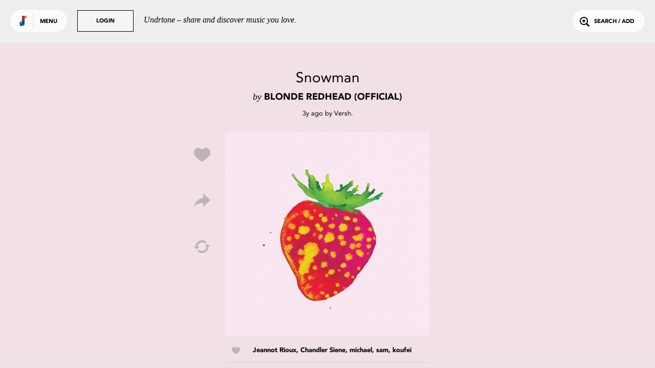

--- FILE ---
content_type: text/html; charset=utf-8
request_url: https://undrtone.com/song/comments/vwga6ydx?since=
body_size: 1315
content:
{"comments":[{"createdAt":"2023-05-30T13:17:11.000Z","updatedAt":"2023-05-30T13:17:11.000Z","id":"crpk6zpk","comment":"#new #indierock #indiepoprock #blonderedhead #baroquepop   From the upcoming new album 'Sit Down for Dinner,' out September 29, 2023 -- it's been 9 years since 'Barragán' (2014)","entities":{"tags":[{"name":"new","indices":[0,4],"colorIdx":23},{"name":"indierock","indices":[5,15],"colorIdx":21},{"name":"indiepoprock","indices":[16,29],"colorIdx":11},{"name":"blonderedhead","indices":[30,44],"colorIdx":21},{"name":"baroquepop","indices":[45,56],"colorIdx":5}],"links":[],"mentions":[]},"isSpam":0,"volleyId":"vwga6ydx","personId":"pw54zdzn"}],"removed":[],"people":{"pw54zdzn":{"createdAt":"2015-06-01T12:58:12.000Z","updatedAt":"2025-04-29T09:16:31.000Z","id":"pw54zdzn","name":"Versh","username":"Versh","isThe":0,"bio":"\"If you believe in this world no one has died in vain/\nBut don't you dare get to the top and not know what to do\"","website":null,"twitterHandle":"Versh","image":"https://profile.undrtone.com/22596_374.jpeg","isPro":null,"followerCount":309,"followingCount":200,"globalTrackCount":5915,"jamCount":0,"likeCount":4884,"jamLikeCount":0,"backgroundColour":"efe5ed","highlightColour":"e3dae1","isSpam":0,"isFollowing":0,"isFollower":0,"isMuting":0,"bioEntities":{"links":[],"mentions":[],"tags":[]},"globalTrackPlays":"112718"}},"serverTime":"2026-01-21T09:00:11.653Z","resultCount":1,"expectedCount":20,"nextPageDate":"2023-05-30T13:17:11.000Z"}


--- FILE ---
content_type: text/html; charset=utf-8
request_url: https://www.google.com/recaptcha/api2/anchor?ar=1&k=6Lejp9UZAAAAAM26IwdrJdEFoxUXJilQNY73ggNt&co=aHR0cHM6Ly91bmRydG9uZS5jb206NDQz&hl=en&v=PoyoqOPhxBO7pBk68S4YbpHZ&size=normal&anchor-ms=20000&execute-ms=30000&cb=rlnj6gfplktu
body_size: 49244
content:
<!DOCTYPE HTML><html dir="ltr" lang="en"><head><meta http-equiv="Content-Type" content="text/html; charset=UTF-8">
<meta http-equiv="X-UA-Compatible" content="IE=edge">
<title>reCAPTCHA</title>
<style type="text/css">
/* cyrillic-ext */
@font-face {
  font-family: 'Roboto';
  font-style: normal;
  font-weight: 400;
  font-stretch: 100%;
  src: url(//fonts.gstatic.com/s/roboto/v48/KFO7CnqEu92Fr1ME7kSn66aGLdTylUAMa3GUBHMdazTgWw.woff2) format('woff2');
  unicode-range: U+0460-052F, U+1C80-1C8A, U+20B4, U+2DE0-2DFF, U+A640-A69F, U+FE2E-FE2F;
}
/* cyrillic */
@font-face {
  font-family: 'Roboto';
  font-style: normal;
  font-weight: 400;
  font-stretch: 100%;
  src: url(//fonts.gstatic.com/s/roboto/v48/KFO7CnqEu92Fr1ME7kSn66aGLdTylUAMa3iUBHMdazTgWw.woff2) format('woff2');
  unicode-range: U+0301, U+0400-045F, U+0490-0491, U+04B0-04B1, U+2116;
}
/* greek-ext */
@font-face {
  font-family: 'Roboto';
  font-style: normal;
  font-weight: 400;
  font-stretch: 100%;
  src: url(//fonts.gstatic.com/s/roboto/v48/KFO7CnqEu92Fr1ME7kSn66aGLdTylUAMa3CUBHMdazTgWw.woff2) format('woff2');
  unicode-range: U+1F00-1FFF;
}
/* greek */
@font-face {
  font-family: 'Roboto';
  font-style: normal;
  font-weight: 400;
  font-stretch: 100%;
  src: url(//fonts.gstatic.com/s/roboto/v48/KFO7CnqEu92Fr1ME7kSn66aGLdTylUAMa3-UBHMdazTgWw.woff2) format('woff2');
  unicode-range: U+0370-0377, U+037A-037F, U+0384-038A, U+038C, U+038E-03A1, U+03A3-03FF;
}
/* math */
@font-face {
  font-family: 'Roboto';
  font-style: normal;
  font-weight: 400;
  font-stretch: 100%;
  src: url(//fonts.gstatic.com/s/roboto/v48/KFO7CnqEu92Fr1ME7kSn66aGLdTylUAMawCUBHMdazTgWw.woff2) format('woff2');
  unicode-range: U+0302-0303, U+0305, U+0307-0308, U+0310, U+0312, U+0315, U+031A, U+0326-0327, U+032C, U+032F-0330, U+0332-0333, U+0338, U+033A, U+0346, U+034D, U+0391-03A1, U+03A3-03A9, U+03B1-03C9, U+03D1, U+03D5-03D6, U+03F0-03F1, U+03F4-03F5, U+2016-2017, U+2034-2038, U+203C, U+2040, U+2043, U+2047, U+2050, U+2057, U+205F, U+2070-2071, U+2074-208E, U+2090-209C, U+20D0-20DC, U+20E1, U+20E5-20EF, U+2100-2112, U+2114-2115, U+2117-2121, U+2123-214F, U+2190, U+2192, U+2194-21AE, U+21B0-21E5, U+21F1-21F2, U+21F4-2211, U+2213-2214, U+2216-22FF, U+2308-230B, U+2310, U+2319, U+231C-2321, U+2336-237A, U+237C, U+2395, U+239B-23B7, U+23D0, U+23DC-23E1, U+2474-2475, U+25AF, U+25B3, U+25B7, U+25BD, U+25C1, U+25CA, U+25CC, U+25FB, U+266D-266F, U+27C0-27FF, U+2900-2AFF, U+2B0E-2B11, U+2B30-2B4C, U+2BFE, U+3030, U+FF5B, U+FF5D, U+1D400-1D7FF, U+1EE00-1EEFF;
}
/* symbols */
@font-face {
  font-family: 'Roboto';
  font-style: normal;
  font-weight: 400;
  font-stretch: 100%;
  src: url(//fonts.gstatic.com/s/roboto/v48/KFO7CnqEu92Fr1ME7kSn66aGLdTylUAMaxKUBHMdazTgWw.woff2) format('woff2');
  unicode-range: U+0001-000C, U+000E-001F, U+007F-009F, U+20DD-20E0, U+20E2-20E4, U+2150-218F, U+2190, U+2192, U+2194-2199, U+21AF, U+21E6-21F0, U+21F3, U+2218-2219, U+2299, U+22C4-22C6, U+2300-243F, U+2440-244A, U+2460-24FF, U+25A0-27BF, U+2800-28FF, U+2921-2922, U+2981, U+29BF, U+29EB, U+2B00-2BFF, U+4DC0-4DFF, U+FFF9-FFFB, U+10140-1018E, U+10190-1019C, U+101A0, U+101D0-101FD, U+102E0-102FB, U+10E60-10E7E, U+1D2C0-1D2D3, U+1D2E0-1D37F, U+1F000-1F0FF, U+1F100-1F1AD, U+1F1E6-1F1FF, U+1F30D-1F30F, U+1F315, U+1F31C, U+1F31E, U+1F320-1F32C, U+1F336, U+1F378, U+1F37D, U+1F382, U+1F393-1F39F, U+1F3A7-1F3A8, U+1F3AC-1F3AF, U+1F3C2, U+1F3C4-1F3C6, U+1F3CA-1F3CE, U+1F3D4-1F3E0, U+1F3ED, U+1F3F1-1F3F3, U+1F3F5-1F3F7, U+1F408, U+1F415, U+1F41F, U+1F426, U+1F43F, U+1F441-1F442, U+1F444, U+1F446-1F449, U+1F44C-1F44E, U+1F453, U+1F46A, U+1F47D, U+1F4A3, U+1F4B0, U+1F4B3, U+1F4B9, U+1F4BB, U+1F4BF, U+1F4C8-1F4CB, U+1F4D6, U+1F4DA, U+1F4DF, U+1F4E3-1F4E6, U+1F4EA-1F4ED, U+1F4F7, U+1F4F9-1F4FB, U+1F4FD-1F4FE, U+1F503, U+1F507-1F50B, U+1F50D, U+1F512-1F513, U+1F53E-1F54A, U+1F54F-1F5FA, U+1F610, U+1F650-1F67F, U+1F687, U+1F68D, U+1F691, U+1F694, U+1F698, U+1F6AD, U+1F6B2, U+1F6B9-1F6BA, U+1F6BC, U+1F6C6-1F6CF, U+1F6D3-1F6D7, U+1F6E0-1F6EA, U+1F6F0-1F6F3, U+1F6F7-1F6FC, U+1F700-1F7FF, U+1F800-1F80B, U+1F810-1F847, U+1F850-1F859, U+1F860-1F887, U+1F890-1F8AD, U+1F8B0-1F8BB, U+1F8C0-1F8C1, U+1F900-1F90B, U+1F93B, U+1F946, U+1F984, U+1F996, U+1F9E9, U+1FA00-1FA6F, U+1FA70-1FA7C, U+1FA80-1FA89, U+1FA8F-1FAC6, U+1FACE-1FADC, U+1FADF-1FAE9, U+1FAF0-1FAF8, U+1FB00-1FBFF;
}
/* vietnamese */
@font-face {
  font-family: 'Roboto';
  font-style: normal;
  font-weight: 400;
  font-stretch: 100%;
  src: url(//fonts.gstatic.com/s/roboto/v48/KFO7CnqEu92Fr1ME7kSn66aGLdTylUAMa3OUBHMdazTgWw.woff2) format('woff2');
  unicode-range: U+0102-0103, U+0110-0111, U+0128-0129, U+0168-0169, U+01A0-01A1, U+01AF-01B0, U+0300-0301, U+0303-0304, U+0308-0309, U+0323, U+0329, U+1EA0-1EF9, U+20AB;
}
/* latin-ext */
@font-face {
  font-family: 'Roboto';
  font-style: normal;
  font-weight: 400;
  font-stretch: 100%;
  src: url(//fonts.gstatic.com/s/roboto/v48/KFO7CnqEu92Fr1ME7kSn66aGLdTylUAMa3KUBHMdazTgWw.woff2) format('woff2');
  unicode-range: U+0100-02BA, U+02BD-02C5, U+02C7-02CC, U+02CE-02D7, U+02DD-02FF, U+0304, U+0308, U+0329, U+1D00-1DBF, U+1E00-1E9F, U+1EF2-1EFF, U+2020, U+20A0-20AB, U+20AD-20C0, U+2113, U+2C60-2C7F, U+A720-A7FF;
}
/* latin */
@font-face {
  font-family: 'Roboto';
  font-style: normal;
  font-weight: 400;
  font-stretch: 100%;
  src: url(//fonts.gstatic.com/s/roboto/v48/KFO7CnqEu92Fr1ME7kSn66aGLdTylUAMa3yUBHMdazQ.woff2) format('woff2');
  unicode-range: U+0000-00FF, U+0131, U+0152-0153, U+02BB-02BC, U+02C6, U+02DA, U+02DC, U+0304, U+0308, U+0329, U+2000-206F, U+20AC, U+2122, U+2191, U+2193, U+2212, U+2215, U+FEFF, U+FFFD;
}
/* cyrillic-ext */
@font-face {
  font-family: 'Roboto';
  font-style: normal;
  font-weight: 500;
  font-stretch: 100%;
  src: url(//fonts.gstatic.com/s/roboto/v48/KFO7CnqEu92Fr1ME7kSn66aGLdTylUAMa3GUBHMdazTgWw.woff2) format('woff2');
  unicode-range: U+0460-052F, U+1C80-1C8A, U+20B4, U+2DE0-2DFF, U+A640-A69F, U+FE2E-FE2F;
}
/* cyrillic */
@font-face {
  font-family: 'Roboto';
  font-style: normal;
  font-weight: 500;
  font-stretch: 100%;
  src: url(//fonts.gstatic.com/s/roboto/v48/KFO7CnqEu92Fr1ME7kSn66aGLdTylUAMa3iUBHMdazTgWw.woff2) format('woff2');
  unicode-range: U+0301, U+0400-045F, U+0490-0491, U+04B0-04B1, U+2116;
}
/* greek-ext */
@font-face {
  font-family: 'Roboto';
  font-style: normal;
  font-weight: 500;
  font-stretch: 100%;
  src: url(//fonts.gstatic.com/s/roboto/v48/KFO7CnqEu92Fr1ME7kSn66aGLdTylUAMa3CUBHMdazTgWw.woff2) format('woff2');
  unicode-range: U+1F00-1FFF;
}
/* greek */
@font-face {
  font-family: 'Roboto';
  font-style: normal;
  font-weight: 500;
  font-stretch: 100%;
  src: url(//fonts.gstatic.com/s/roboto/v48/KFO7CnqEu92Fr1ME7kSn66aGLdTylUAMa3-UBHMdazTgWw.woff2) format('woff2');
  unicode-range: U+0370-0377, U+037A-037F, U+0384-038A, U+038C, U+038E-03A1, U+03A3-03FF;
}
/* math */
@font-face {
  font-family: 'Roboto';
  font-style: normal;
  font-weight: 500;
  font-stretch: 100%;
  src: url(//fonts.gstatic.com/s/roboto/v48/KFO7CnqEu92Fr1ME7kSn66aGLdTylUAMawCUBHMdazTgWw.woff2) format('woff2');
  unicode-range: U+0302-0303, U+0305, U+0307-0308, U+0310, U+0312, U+0315, U+031A, U+0326-0327, U+032C, U+032F-0330, U+0332-0333, U+0338, U+033A, U+0346, U+034D, U+0391-03A1, U+03A3-03A9, U+03B1-03C9, U+03D1, U+03D5-03D6, U+03F0-03F1, U+03F4-03F5, U+2016-2017, U+2034-2038, U+203C, U+2040, U+2043, U+2047, U+2050, U+2057, U+205F, U+2070-2071, U+2074-208E, U+2090-209C, U+20D0-20DC, U+20E1, U+20E5-20EF, U+2100-2112, U+2114-2115, U+2117-2121, U+2123-214F, U+2190, U+2192, U+2194-21AE, U+21B0-21E5, U+21F1-21F2, U+21F4-2211, U+2213-2214, U+2216-22FF, U+2308-230B, U+2310, U+2319, U+231C-2321, U+2336-237A, U+237C, U+2395, U+239B-23B7, U+23D0, U+23DC-23E1, U+2474-2475, U+25AF, U+25B3, U+25B7, U+25BD, U+25C1, U+25CA, U+25CC, U+25FB, U+266D-266F, U+27C0-27FF, U+2900-2AFF, U+2B0E-2B11, U+2B30-2B4C, U+2BFE, U+3030, U+FF5B, U+FF5D, U+1D400-1D7FF, U+1EE00-1EEFF;
}
/* symbols */
@font-face {
  font-family: 'Roboto';
  font-style: normal;
  font-weight: 500;
  font-stretch: 100%;
  src: url(//fonts.gstatic.com/s/roboto/v48/KFO7CnqEu92Fr1ME7kSn66aGLdTylUAMaxKUBHMdazTgWw.woff2) format('woff2');
  unicode-range: U+0001-000C, U+000E-001F, U+007F-009F, U+20DD-20E0, U+20E2-20E4, U+2150-218F, U+2190, U+2192, U+2194-2199, U+21AF, U+21E6-21F0, U+21F3, U+2218-2219, U+2299, U+22C4-22C6, U+2300-243F, U+2440-244A, U+2460-24FF, U+25A0-27BF, U+2800-28FF, U+2921-2922, U+2981, U+29BF, U+29EB, U+2B00-2BFF, U+4DC0-4DFF, U+FFF9-FFFB, U+10140-1018E, U+10190-1019C, U+101A0, U+101D0-101FD, U+102E0-102FB, U+10E60-10E7E, U+1D2C0-1D2D3, U+1D2E0-1D37F, U+1F000-1F0FF, U+1F100-1F1AD, U+1F1E6-1F1FF, U+1F30D-1F30F, U+1F315, U+1F31C, U+1F31E, U+1F320-1F32C, U+1F336, U+1F378, U+1F37D, U+1F382, U+1F393-1F39F, U+1F3A7-1F3A8, U+1F3AC-1F3AF, U+1F3C2, U+1F3C4-1F3C6, U+1F3CA-1F3CE, U+1F3D4-1F3E0, U+1F3ED, U+1F3F1-1F3F3, U+1F3F5-1F3F7, U+1F408, U+1F415, U+1F41F, U+1F426, U+1F43F, U+1F441-1F442, U+1F444, U+1F446-1F449, U+1F44C-1F44E, U+1F453, U+1F46A, U+1F47D, U+1F4A3, U+1F4B0, U+1F4B3, U+1F4B9, U+1F4BB, U+1F4BF, U+1F4C8-1F4CB, U+1F4D6, U+1F4DA, U+1F4DF, U+1F4E3-1F4E6, U+1F4EA-1F4ED, U+1F4F7, U+1F4F9-1F4FB, U+1F4FD-1F4FE, U+1F503, U+1F507-1F50B, U+1F50D, U+1F512-1F513, U+1F53E-1F54A, U+1F54F-1F5FA, U+1F610, U+1F650-1F67F, U+1F687, U+1F68D, U+1F691, U+1F694, U+1F698, U+1F6AD, U+1F6B2, U+1F6B9-1F6BA, U+1F6BC, U+1F6C6-1F6CF, U+1F6D3-1F6D7, U+1F6E0-1F6EA, U+1F6F0-1F6F3, U+1F6F7-1F6FC, U+1F700-1F7FF, U+1F800-1F80B, U+1F810-1F847, U+1F850-1F859, U+1F860-1F887, U+1F890-1F8AD, U+1F8B0-1F8BB, U+1F8C0-1F8C1, U+1F900-1F90B, U+1F93B, U+1F946, U+1F984, U+1F996, U+1F9E9, U+1FA00-1FA6F, U+1FA70-1FA7C, U+1FA80-1FA89, U+1FA8F-1FAC6, U+1FACE-1FADC, U+1FADF-1FAE9, U+1FAF0-1FAF8, U+1FB00-1FBFF;
}
/* vietnamese */
@font-face {
  font-family: 'Roboto';
  font-style: normal;
  font-weight: 500;
  font-stretch: 100%;
  src: url(//fonts.gstatic.com/s/roboto/v48/KFO7CnqEu92Fr1ME7kSn66aGLdTylUAMa3OUBHMdazTgWw.woff2) format('woff2');
  unicode-range: U+0102-0103, U+0110-0111, U+0128-0129, U+0168-0169, U+01A0-01A1, U+01AF-01B0, U+0300-0301, U+0303-0304, U+0308-0309, U+0323, U+0329, U+1EA0-1EF9, U+20AB;
}
/* latin-ext */
@font-face {
  font-family: 'Roboto';
  font-style: normal;
  font-weight: 500;
  font-stretch: 100%;
  src: url(//fonts.gstatic.com/s/roboto/v48/KFO7CnqEu92Fr1ME7kSn66aGLdTylUAMa3KUBHMdazTgWw.woff2) format('woff2');
  unicode-range: U+0100-02BA, U+02BD-02C5, U+02C7-02CC, U+02CE-02D7, U+02DD-02FF, U+0304, U+0308, U+0329, U+1D00-1DBF, U+1E00-1E9F, U+1EF2-1EFF, U+2020, U+20A0-20AB, U+20AD-20C0, U+2113, U+2C60-2C7F, U+A720-A7FF;
}
/* latin */
@font-face {
  font-family: 'Roboto';
  font-style: normal;
  font-weight: 500;
  font-stretch: 100%;
  src: url(//fonts.gstatic.com/s/roboto/v48/KFO7CnqEu92Fr1ME7kSn66aGLdTylUAMa3yUBHMdazQ.woff2) format('woff2');
  unicode-range: U+0000-00FF, U+0131, U+0152-0153, U+02BB-02BC, U+02C6, U+02DA, U+02DC, U+0304, U+0308, U+0329, U+2000-206F, U+20AC, U+2122, U+2191, U+2193, U+2212, U+2215, U+FEFF, U+FFFD;
}
/* cyrillic-ext */
@font-face {
  font-family: 'Roboto';
  font-style: normal;
  font-weight: 900;
  font-stretch: 100%;
  src: url(//fonts.gstatic.com/s/roboto/v48/KFO7CnqEu92Fr1ME7kSn66aGLdTylUAMa3GUBHMdazTgWw.woff2) format('woff2');
  unicode-range: U+0460-052F, U+1C80-1C8A, U+20B4, U+2DE0-2DFF, U+A640-A69F, U+FE2E-FE2F;
}
/* cyrillic */
@font-face {
  font-family: 'Roboto';
  font-style: normal;
  font-weight: 900;
  font-stretch: 100%;
  src: url(//fonts.gstatic.com/s/roboto/v48/KFO7CnqEu92Fr1ME7kSn66aGLdTylUAMa3iUBHMdazTgWw.woff2) format('woff2');
  unicode-range: U+0301, U+0400-045F, U+0490-0491, U+04B0-04B1, U+2116;
}
/* greek-ext */
@font-face {
  font-family: 'Roboto';
  font-style: normal;
  font-weight: 900;
  font-stretch: 100%;
  src: url(//fonts.gstatic.com/s/roboto/v48/KFO7CnqEu92Fr1ME7kSn66aGLdTylUAMa3CUBHMdazTgWw.woff2) format('woff2');
  unicode-range: U+1F00-1FFF;
}
/* greek */
@font-face {
  font-family: 'Roboto';
  font-style: normal;
  font-weight: 900;
  font-stretch: 100%;
  src: url(//fonts.gstatic.com/s/roboto/v48/KFO7CnqEu92Fr1ME7kSn66aGLdTylUAMa3-UBHMdazTgWw.woff2) format('woff2');
  unicode-range: U+0370-0377, U+037A-037F, U+0384-038A, U+038C, U+038E-03A1, U+03A3-03FF;
}
/* math */
@font-face {
  font-family: 'Roboto';
  font-style: normal;
  font-weight: 900;
  font-stretch: 100%;
  src: url(//fonts.gstatic.com/s/roboto/v48/KFO7CnqEu92Fr1ME7kSn66aGLdTylUAMawCUBHMdazTgWw.woff2) format('woff2');
  unicode-range: U+0302-0303, U+0305, U+0307-0308, U+0310, U+0312, U+0315, U+031A, U+0326-0327, U+032C, U+032F-0330, U+0332-0333, U+0338, U+033A, U+0346, U+034D, U+0391-03A1, U+03A3-03A9, U+03B1-03C9, U+03D1, U+03D5-03D6, U+03F0-03F1, U+03F4-03F5, U+2016-2017, U+2034-2038, U+203C, U+2040, U+2043, U+2047, U+2050, U+2057, U+205F, U+2070-2071, U+2074-208E, U+2090-209C, U+20D0-20DC, U+20E1, U+20E5-20EF, U+2100-2112, U+2114-2115, U+2117-2121, U+2123-214F, U+2190, U+2192, U+2194-21AE, U+21B0-21E5, U+21F1-21F2, U+21F4-2211, U+2213-2214, U+2216-22FF, U+2308-230B, U+2310, U+2319, U+231C-2321, U+2336-237A, U+237C, U+2395, U+239B-23B7, U+23D0, U+23DC-23E1, U+2474-2475, U+25AF, U+25B3, U+25B7, U+25BD, U+25C1, U+25CA, U+25CC, U+25FB, U+266D-266F, U+27C0-27FF, U+2900-2AFF, U+2B0E-2B11, U+2B30-2B4C, U+2BFE, U+3030, U+FF5B, U+FF5D, U+1D400-1D7FF, U+1EE00-1EEFF;
}
/* symbols */
@font-face {
  font-family: 'Roboto';
  font-style: normal;
  font-weight: 900;
  font-stretch: 100%;
  src: url(//fonts.gstatic.com/s/roboto/v48/KFO7CnqEu92Fr1ME7kSn66aGLdTylUAMaxKUBHMdazTgWw.woff2) format('woff2');
  unicode-range: U+0001-000C, U+000E-001F, U+007F-009F, U+20DD-20E0, U+20E2-20E4, U+2150-218F, U+2190, U+2192, U+2194-2199, U+21AF, U+21E6-21F0, U+21F3, U+2218-2219, U+2299, U+22C4-22C6, U+2300-243F, U+2440-244A, U+2460-24FF, U+25A0-27BF, U+2800-28FF, U+2921-2922, U+2981, U+29BF, U+29EB, U+2B00-2BFF, U+4DC0-4DFF, U+FFF9-FFFB, U+10140-1018E, U+10190-1019C, U+101A0, U+101D0-101FD, U+102E0-102FB, U+10E60-10E7E, U+1D2C0-1D2D3, U+1D2E0-1D37F, U+1F000-1F0FF, U+1F100-1F1AD, U+1F1E6-1F1FF, U+1F30D-1F30F, U+1F315, U+1F31C, U+1F31E, U+1F320-1F32C, U+1F336, U+1F378, U+1F37D, U+1F382, U+1F393-1F39F, U+1F3A7-1F3A8, U+1F3AC-1F3AF, U+1F3C2, U+1F3C4-1F3C6, U+1F3CA-1F3CE, U+1F3D4-1F3E0, U+1F3ED, U+1F3F1-1F3F3, U+1F3F5-1F3F7, U+1F408, U+1F415, U+1F41F, U+1F426, U+1F43F, U+1F441-1F442, U+1F444, U+1F446-1F449, U+1F44C-1F44E, U+1F453, U+1F46A, U+1F47D, U+1F4A3, U+1F4B0, U+1F4B3, U+1F4B9, U+1F4BB, U+1F4BF, U+1F4C8-1F4CB, U+1F4D6, U+1F4DA, U+1F4DF, U+1F4E3-1F4E6, U+1F4EA-1F4ED, U+1F4F7, U+1F4F9-1F4FB, U+1F4FD-1F4FE, U+1F503, U+1F507-1F50B, U+1F50D, U+1F512-1F513, U+1F53E-1F54A, U+1F54F-1F5FA, U+1F610, U+1F650-1F67F, U+1F687, U+1F68D, U+1F691, U+1F694, U+1F698, U+1F6AD, U+1F6B2, U+1F6B9-1F6BA, U+1F6BC, U+1F6C6-1F6CF, U+1F6D3-1F6D7, U+1F6E0-1F6EA, U+1F6F0-1F6F3, U+1F6F7-1F6FC, U+1F700-1F7FF, U+1F800-1F80B, U+1F810-1F847, U+1F850-1F859, U+1F860-1F887, U+1F890-1F8AD, U+1F8B0-1F8BB, U+1F8C0-1F8C1, U+1F900-1F90B, U+1F93B, U+1F946, U+1F984, U+1F996, U+1F9E9, U+1FA00-1FA6F, U+1FA70-1FA7C, U+1FA80-1FA89, U+1FA8F-1FAC6, U+1FACE-1FADC, U+1FADF-1FAE9, U+1FAF0-1FAF8, U+1FB00-1FBFF;
}
/* vietnamese */
@font-face {
  font-family: 'Roboto';
  font-style: normal;
  font-weight: 900;
  font-stretch: 100%;
  src: url(//fonts.gstatic.com/s/roboto/v48/KFO7CnqEu92Fr1ME7kSn66aGLdTylUAMa3OUBHMdazTgWw.woff2) format('woff2');
  unicode-range: U+0102-0103, U+0110-0111, U+0128-0129, U+0168-0169, U+01A0-01A1, U+01AF-01B0, U+0300-0301, U+0303-0304, U+0308-0309, U+0323, U+0329, U+1EA0-1EF9, U+20AB;
}
/* latin-ext */
@font-face {
  font-family: 'Roboto';
  font-style: normal;
  font-weight: 900;
  font-stretch: 100%;
  src: url(//fonts.gstatic.com/s/roboto/v48/KFO7CnqEu92Fr1ME7kSn66aGLdTylUAMa3KUBHMdazTgWw.woff2) format('woff2');
  unicode-range: U+0100-02BA, U+02BD-02C5, U+02C7-02CC, U+02CE-02D7, U+02DD-02FF, U+0304, U+0308, U+0329, U+1D00-1DBF, U+1E00-1E9F, U+1EF2-1EFF, U+2020, U+20A0-20AB, U+20AD-20C0, U+2113, U+2C60-2C7F, U+A720-A7FF;
}
/* latin */
@font-face {
  font-family: 'Roboto';
  font-style: normal;
  font-weight: 900;
  font-stretch: 100%;
  src: url(//fonts.gstatic.com/s/roboto/v48/KFO7CnqEu92Fr1ME7kSn66aGLdTylUAMa3yUBHMdazQ.woff2) format('woff2');
  unicode-range: U+0000-00FF, U+0131, U+0152-0153, U+02BB-02BC, U+02C6, U+02DA, U+02DC, U+0304, U+0308, U+0329, U+2000-206F, U+20AC, U+2122, U+2191, U+2193, U+2212, U+2215, U+FEFF, U+FFFD;
}

</style>
<link rel="stylesheet" type="text/css" href="https://www.gstatic.com/recaptcha/releases/PoyoqOPhxBO7pBk68S4YbpHZ/styles__ltr.css">
<script nonce="xlQq8F8SpLcY_T_eVvZPVQ" type="text/javascript">window['__recaptcha_api'] = 'https://www.google.com/recaptcha/api2/';</script>
<script type="text/javascript" src="https://www.gstatic.com/recaptcha/releases/PoyoqOPhxBO7pBk68S4YbpHZ/recaptcha__en.js" nonce="xlQq8F8SpLcY_T_eVvZPVQ">
      
    </script></head>
<body><div id="rc-anchor-alert" class="rc-anchor-alert"></div>
<input type="hidden" id="recaptcha-token" value="[base64]">
<script type="text/javascript" nonce="xlQq8F8SpLcY_T_eVvZPVQ">
      recaptcha.anchor.Main.init("[\x22ainput\x22,[\x22bgdata\x22,\x22\x22,\[base64]/[base64]/MjU1Ong/[base64]/[base64]/[base64]/[base64]/[base64]/[base64]/[base64]/[base64]/[base64]/[base64]/[base64]/[base64]/[base64]/[base64]/[base64]\\u003d\x22,\[base64]\\u003d\x22,\x22fMKoBsOnfEoKwpQNw4RMC1DCo2nCjVDCm8O5w5Q7csOuWUMEwpEUPMOJAAA1w4bCmcKOw5jCpMKMw5MoU8O5wrHDgAbDkMOffsOQLznCg8OWbzTCjsK4w7lUwq/ChMOPwpICDiDCn8KOdCE4w5PCgxJMw47DkwBVTFs6w4VpwphUZMOxL2nCiXbDgcOnwpnCnStVw7TDpcK3w5jCssOnSsOhVUzChcKKwpTCusOGw4ZEwrbCqTsMT09tw5LDmsKsPAkYBsK5w7RKXFnCoMOXAF7CpHxJwqE/wrFMw4JBKhkuw6/DjMKuUjPDhAIuwq/[base64]/[base64]/wpzCt8O4w6vDlijDjMOYw6bCqGYSOgXCmcOCw7dncsOrw6x6w4fCoSR8w6tNQ2ZxKMOLwot/wpDCt8K4w5R+f8KsDcOLecKOLGxPw78Jw5/CnMOlw5/CsU7Cq3h4aFw2w5rCnSYtw79bN8KFwrB+RsOWKRdndkAlcsKuwrrChBIhOMKZwqlHWsOeC8K0wpDDk0A8w4/CvsKswqdww50kYcOXwpzCoDDCncKZwq3DrsOOUsKvCHDDrCPCuxDDtMKtwp7Cq8OVw6llwq8bw5rDjmTDocOYwrnCg33DjMKCHWwUwqMbw7x7WcKPwrA6fcKXw7DDh3bDnUDDpQ4Lw6ZGwrLCvjHDu8KBTcOkwp/Cj8OXw6UwDjbDpyJ5wrFSwr9Qwrhaw6YgBcO3NhXCn8O5w6vCl8O9a0hHwp1jGAtkw6DDiEbCtkQYe8OTL3PDhn3CkMOLwpzDqD47w7jCl8K/[base64]/CpcOxOQHDncOtc8K4esKYOWUgwpTCmcK1fijCm8OSGlHCqsKKV8KiwrwKXhfCr8KLwrHDu8OwdsKqw7szw7BiDiJNP1ZPwrvCvsOoRwFmXcKvwo3CgMOWwqQ4wrfDpH0wJMK2w6E8NjzClcOuw5nDjVrCpTfDj8KWwqR0VzAqw7smw6fCjsK+w7F0w4/[base64]/w59jw4jCr0HDmQHDmMKIwokBfcO9fMKpQ1XClMKwCMKDwqBrwpvCrlVcw6seFn/[base64]/[base64]/[base64]/DtMOuOxl1w5bCuklUwp4GaMKVbcOlfgZSwrlvRMKYAnQVwpc0wqPDgsO2AcOiS1rCnVXDigzDq1TDucKRw5vDn8KLw6J5BcOGfTF7WQwQGCDDjRzCg3/Dil7DnVpZM8KWHMOCwqLCuxnDi0TDpcKlaA/DjsKkA8OEw47DisKmC8OCE8KswpxBMVo0w5rDlH7Ck8KWw77CkgDCv3bDkw13w6/Ct8O+woE4ecKow4fCkyrDiMO5GgXDjMO9wpEOeQV/[base64]/DqFbDmcOQHArDpcOJw6HCsx/DiABsfDsiLlPDgEXDiMK0PxcdwqnDuMKBCgkGPsONcWIWwoEww7JtMMKWw5PCkh52wrsCNHXDlxHDqcO8w78NAsOhR8O1woMDYCPDv8KPwpnDnsKQw67CsMKHfz/DrsKoGsKlw49DU3F4DQfCp8K8w6zClcKlwp/[base64]/wo3DlcOGwqw6w6xbV8O1w7RZIMOSZ8OOw4DDqDUSwo3DtcOfVcKEwqcxBkYMwp9tw7TCq8O2wqvCoDbCkcO7dhzDjcOJwonCtmI7w5VPwpEyT8OFw50uw6DCuik3RXgbwo/DhmbCu38Iw4F0wqfDtcK/DMKAwrABw5pObsK/w7hcw6MuwpvDpw3CosKWw5MEJjpQwplvIQ7CkELCjnZxEC9fw7tTJWZ+wp0ZfMKnaMKBwqXCqXLDicKRw5jDhcKIwrslQzXChR5ywpQAIsO4wpbCtmtdAl/Cg8K1ZsO+dSgVw67DrlnCrw0dwrlgw5nDhsOBaxUqPFhXMcOqeMO+Z8K8wpnCjcOcw4QTw7VcVXDCh8KbBncgw6HDmMKqVwITacKGCHzCm3gpwo8kOcKCw4Urw640I3ZTUB48w5RUNcOXwqvCtHw3IWXClsKKdhnCsMOQwo0TIypIQVvDp3XCgMKvw6/DscKTJMONw4oow5zCtcKafsOLfMOcXktqw78NDsO5wo4yw7XCgHnDp8KDKcKWw7jCmz3DsD/[base64]/[base64]/Di1/DlMOySsOqw5Ntw6khw5zChsOmwpthfDzCkjdmVyEewqvDt8KgFsO7wr/CgQV7wo8nEyfDlsOSWcOnMcKyVMOXw77Clkpaw6TCucK/wrZmwqTCnG/Du8KcbsOQw6ZUwqrCtznCmX9wRgzCmsK/[base64]/IEI5wpPDnShBwowjwrE1w5ATw61iVwXCskIxFcO9w4fCr8OySsKsXj7Dk0Ivw5srwovDrsOcNVp7w7zCmMKzI0LDtcKKw6TCkm7DisKjwrMjG8K5wppPXDLDlMKaw4TDkjPCl3HDm8O2DiDCm8KEbH/DvsKfw6ogwoLCgAZLwp3Ckn7Doz3Dt8KUw7LCmE4Gw7XCucK/[base64]/Cn2XCqnFDdsONSAl3wrTDrWMjw5kuSsKtwpvCm8OmDsOEw5jChXjDqmhSw41ywpLDhsOXwpVkAsKuw73Do8KtwpUSCMKlTsO5AVPCnBrCt8KKw5x1U8OyGcOuw6URB8Ktw7/CpgQmw43DrAHDuFgDS2UIwpYFV8Ohw6fDiFzCisKgwpTDl1VfOMOWa8KFOkjDqDfClhZoLAnDnw1BEcOcA1DDksOCwpNxL1bCl2/CkwnCmsOUMMKDJMOPw6jCqMOcwrsBChljw6rCqMKYdcO/MkUCw5oawrLDnDQ3wrjCu8Kzwr/DpcO7w6tOUHs2HsKWfMK6w5HDvsK4Ax3DnsOTw4sPb8Kjwppbw7ALw6LCpMOVc8KXKXlhKMKodjjDi8KdMXlewq4Sw7hlecOLWsKaZAlMw7Yfw6TDj8KZaDLChcKywrrDpncQA8OeUHUdO8KIDx/CkcOyWsK/asKuC07CiHvCiMKiPGA+Wldsw6gTMzVtwqjDhlHCgD/DijnClwRxJ8O7HHcuw5lywo/DgcKGw4bDmMOuaD1Uw7vDpShYw4g+TDhEcBPChk/CtlTDrMOSw7AewoXDgMO3w7MdBkwOCcO9w63CiHXDv1jCnsKHCcKawpPDlnLCp8KQesOUw4YHQRQ8d8KYw5gJDEzDrsOYMsODw5rDlFdufnvDtWQYwoh1wq/[base64]/w7w8NcKfw7xQLAjCgkzCvU8cwrrDugbDhFPCl8KwZ8OWwrxEwq/CjFXCpWzDlsK9OADDu8OuesKYwpHCmWh9KCzCpsOtOAPCulBxwrrDn8KcCz7DksKYwpxDwqAfYsOmMsKxfSjCtlzCvGYSw7FtP2/[base64]/wrsUw6RUX8O9KgpDwrXDs8K4NsOxw4hofxDCoy3ClQLClnUEfT/Cr23DmMOsQkAYw6NNwrnCo31XaTgfSMKuAQXCm8O4f8OiwqBoYcOGw4sjw77DvMOlw7olw7Aow4w/VcKZw7cuAnrDkQV2wpkhw5XCvsOVEy0ZasKXKR3Dh17CuSdCVgUZw4Ukw5nCiBzCvwvDsXJgwqrCsWLDgU98wr4jwqbCvy7DvMK0w5Y5IlUHFsK0w6nCiMOwwrTDlsOGwpfClXEFU8K/wrpTw4zDrMK/[base64]/DnBU6XBdQRcKGw6RjY8KCwq3CrRDDow5va8OsNADDu8OZwp/DrMKswr/DkW1iVz4maCN0OMK5w6lXWCHDr8KeGsK3OzvCiBjCjjvCjcKjw6/CqjDCqMKSwrzCr8O4JsOIIcK1F0/CqEUmY8Kkw5bCmcKHwrfDvcKuwqRdwqBJw57Dr8KjZMKMwpLDjWjDusObYE/DpsKnwroBIVrCusKnJsO0J8K3w6XCusOxcArCsHPCs8KBw5N7wqJjw5ReYkY7OyRywoLCogHDngBCbAhUw4YHJwhnMcK9P3dHw5t3IwI7woAXWcKnfMK/eGPDqGLDrcKNw63DsVjCv8O2YxcpE3/CjsK4w7PDnMKDQ8OTf8O3w57CtQHDhsKyA0fCiMKAHsK3wo7DncOPXizCpTDCrHnDtsKBVMOkVsKMecKuwrI6N8K3wqHCmcOUSCfCjXImwqjCilcAwo1Uw6PDn8K1w4QQAsK0wrTDsErCr0DDmcKPIl9fWMO2w4TCq8KfNXYNw67CvcKXw59IMMOlw4/Dn1NRw77Du00pw7PDtRQ9wq91AsKkwpQKw693EsOLO2LDoQVSe8KXwqrCtcOMwrLCtsK7w6wkbhXCjMONwpXDgzJGVMOSw7RsY8O6w5sPYMOcw5nDhCZJw69OwozCnw99UcO5w67DncKjPcOKwq/DjMKDKMO/wqnCmi5xSmEbSXbCq8Opw7A/CMOgXkZ0w7/DkUzDljjDgnIxQsKyw44ufsK3woAzw6/[base64]/FH8Nw6XDisOBcMOjWcOWw6ZZw5tow7XCocOjwpjCn8K1AyXDmm/DtQ9sdwnClsO4wrkXYjBYw73CuFcOwpPClMKHFsO0wpAbwoNawrRzwoV3wp7CgULCnlHCkjTDvA/DqTdOPMOCEMKecVzDtzDDkBs7f8KVwrPCvsKrw78VYcK9BMOJw6fCscK1MXjDq8OtwqE5wrFLw5DCvsOFdU3Cl8KKIsOaw6zCqsK4wooKwpQ8JjfDsMOCfVrCqCrCrAwXf0A2U8OSw6/Drm0SL0nDg8KkDsOYHMKRGDQeD0oVKCXClHbDp8KWw5fCncK9wp5Jw5vCgDDCiQHCmx/[base64]/Dvysxa8KeX0okwp9ofHTCnQLDpMOewqM3wpjCnMKqwprDsVLCv1t/wr52eMOVw6AUw6DDhsOjC8KSwr/[base64]/wpJBwpHClUpUPsOBwpEYQwvDjcKnw5/[base64]/Ch8OSEsOPw4fDqcOOw7Vbw4LCgcOWw6VlwoTDscOBw5PDnzgYwrPDrxzCm8KQbxvCvBjCmCLCqDcbAMKrBQjDqAB1wpxuw5FGw5bDrkJPwpN+w7XDhMKDw55ewoDDqsKXKTZoBMKnd8OdRMK/wpjCnmTCvijChXwAwrfCrH/Dm0wMSsKmw73Cs8K+w6fCmcOJw47CmsOHasKawprDi0/DtwLDscOSEsKMFMKPOix4w7nDhkvDmMOQMMOJdMKGeQ0IXsOMZsODeS/DuVRBTMKUw77Ds8O+w5HCnHFGw4Iow6sHw7cCwrPChxbDjjETw7fDoR3CjcOecBIGw61Uw6Fdwok0HMKywpxmB8K5wofCisKwfMKOci5Bw4DDi8KYcgBsX3fCpsKUwo/Chj7DpQzDrMKnPzDCjsKXw7jCsQcnd8ORwrcoTXEwecOlwp7Du0zDoW0xwqx/YsKeZmdWw6HDksOLUz8cXRDDtMK2EGTDjwLCvMKRZMO0VXkkwpxPBcKxwrPCkGxFesOaZMKKLFLDp8O2wp9Ew4rDnFvDpsKBw6w7eTEVw6/[base64]/dsOaBULDnD3CiUk5aznCu8KxZsODDcOtwoXCi3rCjjxsw5jDuwnCr8KlwpUWfMO0w5RgwowZwr7DpMOlw4bDgcKrO8OrPykQG8KpA2ofa8Kbw7nDixTCt8O+wrHCtsOvACHCqj4XW8OJHQjCtcOAEsOkbn3CksOoesOEKcKrwrzDv0ELwoEFwp/CisKlwopvWV7Dh8O6w7IrJhF2w5pwHMOuPFXDgMOUUXpDw6bCoHQ8FMOcQkXDuMO6w67Cty7CnkvCgsO9w5PDpGQWTcK6MlPClUzDvMKcw5NQwpnCosOWwpAnLWrDqgoxwowlKMOWRHkoU8Kfw6F6RsOywpnDksOgKnjCksKnw5rCtQjDlMKyw6/DtcKOwp4qw610ZWxqw5bDuRNvWcOjw4HCqcO1GsOuw6rCksK5wpB1dlJDMsKDPMKFwpMCDsOwEsOxFMOew7PDvH/CrFLDp8OPwr/DnMOdw753ZsOaw5PCjmMjXwTCnQEUw7cdw48gw4LCon3CqsO/[base64]/CgcKxwpw+w5PCr8Omw7HDiW59TThMQTJOGjvDmMOWw5zCoMOyaHBmJTHCtcK1B0Jow6ZwZGxZw7s9VQhXN8KPw4zCrAFsLMOEb8OjUcKTw7x/w7fDiDt4w4/[base64]/w7U8VkIMw6HDtsO0Rk7DgMK0w7NIw4zDtGc7wpFjVMKlwpfCm8KrEcKhHj3CvQlkFXLCqcK4S0rDj0nDt8K8woHCssOBwqE6YAPCol7ClmUfwq9GTsOZB8KTDnnDscKgw58rwo0/UUPDshbCuMKcM0pwAwV6D3HCtcOcwpUFw4XCv8Kzwp0vHjwIP10NXcOQJcO5w65/[base64]/CuMKiZ3olwoDDmMONw5fDgX/Dh8OdXHwdwo9Rwr7CuUvDtsKiw57CoMK9w6bDr8K0wrZccMKaBGN+wpkAc15Ew7gBwp3CqcOsw5ZrMsKWfsOrA8KcG2TCiEfCjEciw5fCrcOAYAhhAmXDjSAWCmnCq8KrQULDiyHDqlfCuUUCw5loaT/CjcOidsKDw5rClsKww5rCiFYcJMKuZyzDrsK7w5fDjyHCnwbCsMOXTcO8ZsKBw5JgwqfDrjNjIXdmw4R+wr93ZEdUZRxXw5UMw4d4wpfDnX4mC2zCm8KLwr9Uw5oxwrnClMKswpPDo8KOQ8KOTVx/w7Jyw7wmw5UAw4lbwqTDnz7Do1DClcOSw6x4OFZ1wqjDlMK/[base64]/fQ8EwpkOwphIw7ZbwrDCmUrCpF/DlTJTw6TCkGEYwpQrZmhrwqLCjzDCssOCFhR4CXPDoj3CmsKRLXTCv8O9w5FJKEIKwrIDCMKJE8K1wotvw5kpDsOETMKYwrFww6PCuVTClMKBw5UacMKzwq1WP0/DvlAfFMKuXsOGVMKDR8KxRzbDpATDvAnDuHPDjW3DhsKwwqoQwrhwwpXDmsKew5nCsyxiwo4eX8KMwqjDvsOqwrnCmRRmYMKMBcOpw6ksAlzDssKZwrBMN8K4ccOBDGfDssKTw6JaHmBbYQDDmxDCvcKQZRTCoV0rw7zDlSPCiDHDqMK2EH/DrWHCo8KadEoEwqUow54BOcOqW11sw43CklXCp8OZEH/Cn3DCuBpUwpXCllHClcOfwqLCoyRvYcK9ccKHw5txDsKQwqMSXsKRwqbCkjtTVhUjKkfDlRJFwoRDV34jKR8qw6U1w6vDkB9re8Ohah3DvxLCk1HDjMKtbsK4w78BWiUMwqkUXmAwSMO8ZX4rwpbDixJIwppWZMK/[base64]/[base64]/CmhvDgMOfCsOfwpbDt8KCfm3Dj2XDgAJSwqjCgMOaIcOaRBxne1/[base64]/DtsO7MMOTw6Y8PMOfwp/[base64]/ChQbDr8OOd8Kww6VbWWjCv8KYECYkwo06w4nDncKwwrrDoMOAasKywroFUT3DiMOQbcKqb8OaXMOtw6XCtwzChMKHw4vCrVR+OkBZw6RoSFTCl8OwKCpzQFsbw7JFwqvDjMOPDhjDgsORAkbCucOow6/CogPDt8KTa8Kca8K9wqdJw5Yow5/DrD3Cs3XCrMOWw5RbWWVVGcOWwoTDmnjCjsK3GjHConMWw4jDo8O0wogbw6bCmMOBwoXCkCLDhi5nSH3CuUZ+B8KLD8OVwqJHDsKWbsOgQGU5w4rDs8O1SjfCn8KUwocvVy/DqsOvw4FywoAsNsKLAMKcFlDCil1kKMKew43Dix9eaMOvEMOQw5Q7TsOPw6ATXFIMwq08PGDCt8OGw7hPawTDtlNPKDbDiCgPNsOkw5DDoi41wpjDkMKHwoEdK8KJw6zDscKwCsOzw7/Dv2XDnws6XcKTwrI4w6tcKMKcw4sQZMKcw7rCknVYNgDDtgA7QXAyw47ConrDlMK/w6/CplFTLcOcaF/CkAvDjTbDjFrDphfDgcKyw5XCgAx6wrwsIMOZwpTCmWDCnMOLX8ODw7jDnCczchHDtMObwrXCg0QLL2PDtMKBf8Oiw7B3worCucO3ZUnCr0LDlQDCq8KewpfDl39rfsOkM8OSAcK3w4p6wqrCnx3DgcOawogsP8KKPsKwR8OPBsKnw4lSw71/wpJ0SsOqwqHDoMKvw6x6wqDDkcO6w6F2wrMSwqIrw4jDiX9rw4EQw4rDssKVwr3ClAzCtH3CjSXDsTzDrMOgwqnDl8K7wpRvBxQfXkRyfCnCnCDDqcKpw6bDscK5HMKew41AahnCvlVxFAPDonhwZMOANMKXATrCqEDDlivDhG/[base64]/CjnvCsMKTa8OsYsKTIGTCrMO8SsOXB8K9KMK4w4bDkS7CvEcVMcKfwovClCrCtSocw7jCv8Osw47Cm8OnGwHCo8OJwoJ/woHDqsO0w6TCrhnDiMKKwrzDuRfClsK1w7jDpXnDhcKwZwjCpMKMwq3Dm3rDgy7Dry0Fw5JRFsO4ccOrwqTCphjCksOow690SMK7wrjDqcKzTWgWwpvDt3LCqsKCw7lwwrwRJcOGCcK6K8KMRBsLw5diJMK4wr/Cr3DCtzBVwrfCtsKNNsO0w5sKRMKceT8OwpRzwplmT8KAHsK5dcOIQHdBwpbCvMOrE2s6Wn9sBUhaY0vDil0AUcOteMOsw7rDgMKGR0NeRMOsRDoeV8OIw67DigoXwrxPdUnCtGMvK2bDq8O1wprDqcKtWlfCmytgYADCmH/CnMK1IEHCrXEXwpvCmcKSw4rDqBXDnWkIw5TCsMOEwqEhw6TCg8O8ZMO3FcKAw4fCl8OqFi1vImnCqcOrD8O/wqIMJ8KLBkPDv8OzAcKEBRjDhErChsOswqTCuFbCp8KGNMOWw6jCiz0RNhHCthcoworDksKmT8OcR8K5HsK0wrHDsXnDlMOuw6LDoMOuD3FJwpLCsMKXw7vCuiICfsOzw4fCuR95wpjDh8Ocwr7Dv8Olw6zCrcOLLMOYw5PDkVHDkmXDgDgow4oXwqbChFwjwr/[base64]/DtcKtwrzDuFsPw4zCvRJvI8KWw4vDkFAiAsOkdXLDqMKKwq3DqMKlasO2dcOawoDCuhvDrDx9GDTCtMKTCMKowr/CoUzDlsKiwqhHw7TCrBLCok3CvMORWsOzw7AbUsOnw5HDisOrw6xewo3DqXfCrQNhUR0gFGYuYMOLcSPCoC7DsMKTwofDj8O3w6MRw4XCmDdHwop0wrnDhMK7Shs+GsKjYcOVQsOXwp/DpsOAw6vCj13DoyVAN8OfJcK5U8KbM8Oxw7jDlWwawrHCqGYjwq0Ww6oIw7XCgcK6wpjDo1rCt0XDtsKdND3DpDLCh8OBD2VhwqlGw4TDuMOZwoBrRDHDt8OGABJ2LFozA8OawplywpxMADFEw6lywp3CgMObw5XCmcOcwro7cMK/w60Cw7bDusOlwr19ZcOIG3HDsMOTw5RBNsKawrfCgsOKSMOEw7tmw4d7w45DwqLDkMK5wrksw6bCil/DqBsAw7bDux7ClQ5eeGTCmk7DjsOIw7TDrnLDhsKPw5zCo0HDssOMV8Oow63CvMODZk5gwqzCvMOhAl/ChltXw6zCqTJWw7MFBUnCrz1dw4oLR0PDiUrDvX3CowIwGmxPRcOdw4oBMcKPLzLDv8KRwpLDsMOXR8OyesKkwo/DjT3Do8KYamQaw7vDmgjDo8K4PMO9G8OOw6/[base64]/CrStpUcO5fn7Cn8O6w7hYw6AiC8OXE07DpiHCijwKw4MmwpDDi8Kvw4jDikY+fQd4dsKRR8ODK8ORw7rDtwxiwoXCnMObWTQ7e8OQZsOkwofDvcOeEF3DtsK+w7hnw4cIazbDqMKSQR/CoGBgw5nCgcKiWcKkwpXDmW8Dw5rDgcK0L8OrCMOYwrQHNkPCtjMpQW0bwoXCjQpAO8K4w4/DmSHDqMOKw7EWDRzDq3rCu8OSw497NgIrwpIuXznDuxXCscK+WCFDw5fDqzgJMkcCTx8kQTLCthpNwoZswqlhfsOFw6V2a8KYRcO4w444w6NyUFZDwr3Dmht5wo9pW8OYw6Y9wprCglvCvDEMesO+w4AQwqNMUMKxwpDDmzXDvTzDjcKTwr3DnnlIWhtDwq7DjB41w6/CmRjCikjCn14ewr0aUcOIw5oHwr9/w6U2NsO5w4jDnsK2w6tYBkjDhsKvKRMMXMOYX8OMdwfDhsOfdMOQBHQsZ8OLbTnCu8O+w5PCgMOwCnbCicOGw6LDkcOpODM7w7DCvk/Cq30Rw7wiB8KJw7o/[base64]/DsDDDiMOJZzzDhX/[base64]/CjhQ5wrPDhEk0EcOXwovDuSMxWyMaw4/[base64]/Cj0kKO8OmFndMw6DDtsOAUXLDpXYBf8OowqdbTlVBXVvDucKUw65rQMOMCV/ClSDDnMKfw7oewqk2woXCvE/[base64]/Cp2oDdEnCqW/DmcKtw49oRMOfwpodw70Ew7nDusKCFX9fwpXCp1YVf8KEBsKjFsOdwobChBAqPsK2wofCkMOPQXx4w5LDn8Oowrd+MsOzw7/[base64]/Chkl8wqjDuX/[base64]/wr00wrjDtcOXWmpIwplWZsKqP0jDq354KsKzw7DDvXTCsMO+wpZcBj/CpkdXGV7CmWcTw5vCsmhywozCq8Koek7CncOIw5nCqSBlL0Iiw6F5MX/CuUxowpfDm8KfworDjBjChMOCaEjCt0/Ch3FDRBwiw5wbWMOvDsKlw4/[base64]/w5RWw4PDnkTDoMKpdsKVwqLDlsKcw5HClyBbcmJTwpJHZ8Kxw64wYgXCoRzCicONw7jDpMKfw7PCgMK5O1nDk8Knw7nCuF3Cp8KGKHnCosOAwoXDoEnCszIKwpMRw6bDr8OMBFAeNGXCvsOywrrCv8KYT8OmccObdsKrd8KvBsOAWyjCqBccEcKawpzDpMKowr/Ch0Q5HcKKw57Dv8KkRBUOwrrDm8O7FELCv1ApCS3CpGAVNcOcWz7CqQQCdyDCsMKhW27Cvnsfw6xsCsOkVcKnw7/Dh8KGwqlFwrvCui7Cn8KCw4jDql4ww6HCjsKFwpkdwoBcOMKNw44rGcKEeH03w5DCgcOAw6gUwq00wpTCuMK7bcOZRMOmHMKvI8Knw7kxaQjDl2TCtMK8wqclbMK7QsKSPnDDisK0wo0SwrTCkwDDu27CjcKew7FUw68KWsK3wpvDisKHIMKpd8O/wq/Dk3cjw41KVyxywp8dwrsjw6gZSSYewpbCngohJcKTwpt4wrnDswHDoE9LbULCnE3CjMO0w6NUwqnCsUvDqcOXwozDlcOIfx5ewqLCj8OcTMObw6nDqAzCmFXCi8OOw6XDqsKiHlzDglnDn2vDtMKqPcOlXE8bY1cnw5TCqFZpwr3DqsO8WsKyw6bDiG4/w4N1cMOkwo0iE29FWhzDuGHCi2cwW8Ozw69SdcOYwrhqRhbCm0Ebw67Dn8OVFsOcBMOKG8O1wrvDmsKlw7luw4NGScOCLm/Dhkxsw6TDuRrDhDYiw6osDcO1wqhCwonCp8OEwqN5YwVVwozDscOPMGrCs8K4HMKew6oaw7QsIcO8FcODOMKmw44oXMOQUwXChkBcYWoZwofDrXQhw7/DpsKfS8KNVcOZwrPDp8OmGVjDucOBLkAZw57CgsOoHMKlDVfDgMK1TyfDvMKvwp5OwpFJwqPDi8OQVXUvd8OtQmnDp2J/[base64]/CqsOWRcKHWBoUwrQ8w60RVMKjw65PGgR7w7UFQ1IkMMORwo/Dr8OsecKNw5HDrBLCgRfCviDCkTxOU8Oaw6I1woMiw7E8wq5nwr/[base64]/DhQlnFMOVXStmACoBwpQuPsKXwojDlj0fHB5yUsO7woUhw5s+wrfCucKOw6YcTcOzVsOwIynDs8OAw5RWXcKfBVt+P8OCABfDhRwIw58OMcORJcOcwp8JfD8JB8KcWT7CjQRYTD3Di1zCsjgwccOiw7/ClsOJVSZnwq8YwqBuw41OXQw1wps2wqjCkH7Dh8KXEWEaM8O8FxYzw5MKXWQ7JXsHTRRYJ8KlYsKVc8O+VFrCvijDhShewrI9CSgQw6rCq8KuwojDrMOuJ0zDuUZnw7VGw5ETSMKKTH/CqFAsTMKsB8KHw6/DhcKFVH9uPcOEax1dw4nDtHsgJmp5M0oZe2xtf8K7WcOVwrcYCMKTBMOBN8OwG8O8TcKbZ8KQOsObw6URwpUCasO/w4RGUwYfAHxXPMKdeBRIC3ZYwoPDksOpw7lmw4tCw4EwwopiKQh/QVrDisKbwrM1Q2rDssOyWsKgw6vDvMO3Q8KcRSDDlwPCmiQtwrPCvsOxdDXCqMOke8OYwqo5w6/[base64]/w43CjcORd8KQw4oLwrxsWjxXw4jDpgkKPcKfesKuaUpqw6VOw4bCi8Olf8Ovw4EZYMOOCsKBHjBDw5vDmcKFOMKhS8OXbsKIFsKMXcK7B3Q8O8KEwpRew5zCq8Kjw4pQCgzCrsOSw6XCqjpUE0whwobCgm8qw7/DszDCqsKswqlBfwvCp8KgEQDDvMKEbkHCl1bCul1jasKww47DuMKtwoxTMsKEAcK+wooew73CgGRoNcO1S8O9ZCodw5nDs1Vkwo8zCMKWesOSAkrDvggcTsOTwq/CnRrCqcOlEsOXfW08EHcrw6NddzXDpnoGw4PDh2TChkhWEHLDkQ/[base64]/wpbDpsK5w6nCmC1dw5FSwqljw6ZXwpDCkyhyw7xOA1LDuMOFCz/DpV7DocOzMsOzw5JRw7oeOMOSwq3DscOnKwHCjxc0JiXDrAR+wqUhw53DlDF8C2LDkxsKAMKmEEdJw5gMMg4uwqHCk8KjBVZRwpJUwp8Tw6smIcK2ZMOZw5/CscOZwrrCtMKgw71iwqnCmylSwozDoTvDpsKhHzfDkEDDv8OlPMKxFRETwpcRw4JtembCiTo7wrUCw54qHXUrKMOrPsOJSsKtDsO9w7hgwozCksO9PW/CjCdgwr4BEcK6w4XDpUV5d1nDuD7DoF0zw4fCpSxxZMKIJGXCmU3Ci2dkYTbDtMOAw49Yf8KQOMKnwo1/wpIVwo8dVmtpwrzDscKxwrDCtUVEwprDsRUNKBUmJcOKwqjCt2TCtRZowrHDsSsKRlw/[base64]/DrcOfJMOYYHrCnEQ6YMO8wrU7NFkjHcOZw7jCoAk0wpTDv8Kww47DpMOvLgREScKCwqTDrMOTAnzClsOowrHDhzHDocKvw6LCsMKPwrkWKBbCrcOFWcO8Q2HCrsKlwrTDlQI8wqDClHd8wqTDsAogwpbDo8O2woZew6o7wp/DiMKGdMK/wpPDqAxWw5E1woEiw4PDrsK6w41MwrFeDMOrZzrDlFrCocODw6sZwrsFw686wo8KRwVaFMKBG8KLwqgIPlrDsRbDmMOSbWI7EMOsFHhiw4Mew7vDlcOGw4zCkMKrE8KcVMOTTV7DrcKwbcKMw6HChcKYL8Kxwr3Cv3rCqXHDvyrDpCgRC8KJHsK/U2fDh8KIGnNYw4rDpA7DjUUQwoLCusKaw4cjwr3Ck8KiE8KMZcKTKcOBwp00Hj/Do1tEeUTCmMOcdzk2I8KTwqM/wpQgacOew4BLwrd8wp5DfcOeJMK6w7FNDS1Gw74pwpHCkcObcsO/dzPCqsOJw4VTw67DkMOFe8OMw43Dv8OUwpN9w7jDtMOPR1DDjG9wwrXClsOcJF9vcsKbWGvDqsOdwr9Cw6jCj8OFwqoVw6fDn1ddwrJewrYbw6gfNwLDim/CtXvDlw/Ct8OJN3/CnBNfP8K9UyTCiMORw7oLHj1pY2l1F8Omw5vCj8OFHnbDjT4xGFEhZDjCkSxPegYMWxcoZ8KMFmHCqMOzCMKJw6zDjMOmUnQiRxbChsOAd8KKw6bDsk/Dkn7DpMO3wqjClzlILsKywpXCqSfCt0fCpcOqwpjDqsKAQRVwIl7DqV0zUmZdacOLwovCs3phOVdhZxHCpMKeYMKwfcKcGsO+PMOhwpVlKRXDp8OPL3/[base64]/DoDAOwrsvw7vCu8K2UHPDpz9Va8OTFsKMwqXCm8KIbCMgEsO6w4bCrnLDk8KZw7XDicK4SsKMECMBTQkpw7vCiVROw5DDm8KzwqZqwpcTwqHDszzCgMOQesK4wqp3KiwHBsOqwrIIw5/[base64]/[base64]/DsXwJOsOSwqxoakJ0w7vCvsOrw7TDnMKfwpnDlsOmw4/CpMOGdWl8w6rCj3FDfxLCvcOWXcO6w7/DhMOtw4UWw4vCocKqwr7CgcKWMzrCjTVCw6fCqGXCnHrDvcO0wrs2FsKMSMK/CVLDnisbw5PCicOMw6Znw7vDv8K7wrLDl1UxBcOPwrLClcKZw49PBcO+e13Cr8O/CwzDjsKMVsKkBgRbQmIDw5gmBDlcXMOgOMKTw5zChcKjw6MmQsK/XsK4GBxQLcKGw5LCs3HDiUbDoWfChil3R8KaJcOLw6B/wo4UwplQYz/CncKFKhLDj8KNKcK7wphAw45bK8K2woXCiMOawoTDpSXDrMKEwpbCn8OocmfChlMVacKJwrXDj8K/wrhfEgR9AzvCsy14w5fDkGcPwonDrsO3w7/CvcODwp3ChUrDvsKnw6HDpXbCrE3CjsKSFQ9WwqRramrCpsK+w4fCkkTCgHXDocO/MixkwqYbw74gHwIVTik8VWEAEMKnHcKgEsKtw5vDpDTCocOwwqJ7ZAEuPk3CnC4Aw4HCgcK3w7LCpE4gwoLCqR4lw4zDnTMpw58kQsOZwphvL8Kcw40YeX4Zw6HDskZkJ1JyZMKBwq4dSCwxYcOCaWnDg8KzUVvCtcKdE8OBIXzDn8Knw5NDNsKVw4B5woLDiVJpw7/Ct2PDqEbCssKFw7/[base64]/ClsOUIl0zwpBRWcO5wr0tCCZcw7NgaVDDnMKIZVLDqGkXLsOMwo7CrcOFw4/DiMO/[base64]/Cm0Zew4pxw6shw5DCuhcgFcKhwrLDtnoCwoDCumbCm8KTFlPDpcOzLEl+eV9VDMKWwqDCtX3Cu8Obw7LDsmDDtMO3SjLDuQlMwqJDw7pAwqrCq8K/[base64]/ZMOUUsO9M8OoOyNcw58Cwplvw7PDskjDrTnCrcOYwqjCj8K6FcKJw7fCmhTDm8OFU8O7FlApOwoFJsK9wqjCmkYlw6zCgUvCjArChhlfwrHDs8KAw4tGN1MNw53CjFLDjsKle1lrw5gZUcK9w5FrwpxZw4fCiUnDlmtMw5AEwpgOwo/Dr8OIwrXDlcKuwrM/K8Kuw6DCnj3DqsO+DwPCvHzCqcOAHADClMKvVXrCg8OqwrY2CngfwqHDtzAMU8OtXMO5wofCvWHClcKTccOXwrzDhCJoARLCuQXDocKFwqpFwpvCisO1wqXDqjvDm8KEw7fCtBV1w7nCug/DhsOTAgk2DBjDksOUeyfDrcKtwpQgw5TCm3UFw5p/w6TCuVLCj8Knw5rDscONGsOvXcO2F8OsDMKjw6l8ZMOXwpnDvkFkT8OGH8KfSMOeN8KJIT7CqsK0wp0jQT7CoRrDl8KLw6/DjyApwrsLw5rDgkPChiVAwqrDvsONw6/DjkhQw41tLMOkP8OHwpB7UsKyPBgkw53CqV/Dj8KYwqJgccK9LTw8wrkowqNTFjzDpDY/w5I4w6l4w5nCu2rCh3BBw5zDkQYnDlnCh20Swo7CrWDDn0DDvsKDV24Jw6rCghvDjRTDp8K5w7bCiMKrw4ljwoRvRTzDsHhVw7nCpMOyN8KPwq/CvcKgwoYVHcOoOsK+wqRmwpsrbTUCbi7DuMO/w7nDvA3Cj0vDuxXDjjEHfFwKNzfCkMK8L2wYw6jChsKEwo59A8OHw7FSRATCqV0Uw7vCtcOjw4fDgnIvYx/[base64]/[base64]/Cl0UnwpTCv1DDv8KEw4x9w4/DlsOWwrNIVMOYHcOdwqTDo8Kuw7tzYyUswoxZw7/CsQHCsz8XaX4OElzClMKRc8KRw7piA8OjTcKeRwwXJsOJED1Ywr4mw7hDesK3esKjwqDCm1fDoCgcMcOlwrXCkTAcY8KbD8O4fyc7w7HDk8OIGkfDoMOdw6knDivDnsOvw6Jlc8O/X0/DtwNzwpROw4DDl8O+ZsKswrTCjsKOw6LCp3YowpPCmMKYDmvDgcORw4AhMMKBJmgGecK9A8O/w4LDrTcpFsOgM8OUw5vCqUbCs8OsQcKQJCXCiMO5KMKDw7JCASYWeMKGJsOYw7/Dp8KIwrBsbsO1UMOZwrZTw5vDlMK/[base64]/CncO/wpQsw6fDisOxwo8BwpjDs8O9w4XChMO/UcO2OXzDgkstwqPCusKfwpdAw6TDh8Ojw4wgHDjCvcKow50Twq9tworCtFB0w6QUwpvCiUF3wqtnMVHDh8KZw4QXAkMgwrTDjsOUSE1KKsK8wogSw4QGLFFfOMKVw7QmPFtTbjEWw6B/U8OYw6RBwp8vw4bCiMKFw45+YsKtVHXDlMOzw6DCkMKrw7RYF8OVXcOWw4nChCZ/HcOQw7HDq8OdwpoDwo/DgyIsesK8R0NSHcOfw6NML8OgHMKPHAHCii5qNcKXCTLCnsOyUzTCqcKew7/DusKvFMOfwrzCk0XCh8OPwqXDjCTDrH3CkcOBM8Kgw4Ygaw5UwpdOHhobw5LCosKcw4DDtsKNwpDDmMKkwoRRYcOhw6jCh8Ojwq0eTCjDqEU2CX80w4E2w7Adwq/[base64]/fDwGIxEow7TCvsKZwrPDvsKIw7Nxw70yPiQhwo1OTT/CrcO2w4zDicKYw5PDsifDkBwww5PCi8OAH8O5aRHDjHzCkw\\u003d\\u003d\x22],null,[\x22conf\x22,null,\x226Lejp9UZAAAAAM26IwdrJdEFoxUXJilQNY73ggNt\x22,0,null,null,null,1,[21,125,63,73,95,87,41,43,42,83,102,105,109,121],[1017145,101],0,null,null,null,null,0,null,0,1,700,1,null,0,\[base64]/76lBhnEnQkZnOKMAhnM8xEZ\x22,0,0,null,null,1,null,0,0,null,null,null,0],\x22https://undrtone.com:443\x22,null,[1,1,1],null,null,null,0,3600,[\x22https://www.google.com/intl/en/policies/privacy/\x22,\x22https://www.google.com/intl/en/policies/terms/\x22],\x223d0G8Jkavi5TsET8FiVTk4n/uCgYWLmmTiEr8wnoxko\\u003d\x22,0,0,null,1,1768989611982,0,0,[222,111,247,61],null,[243,137,90,65,151],\x22RC-EBueb8J4vJkGkg\x22,null,null,null,null,null,\x220dAFcWeA43UxmCPn-0jjAGbEwiyGjSUvfc4cTE6uSfyOBDm0gEakEfo2mu2Qan_6RvkQU8ztSLH7QcZSUJ7NYoxi93MhPIyZ2zbw\x22,1769072411840]");
    </script></body></html>

--- FILE ---
content_type: text/plain
request_url: https://api.undrtone.com/socket.io/1/?t=1768986013548
body_size: 339
content:
61SDgNWiZKBQWo0ALUUv:60:60:websocket,htmlfile,xhr-polling,jsonp-polling